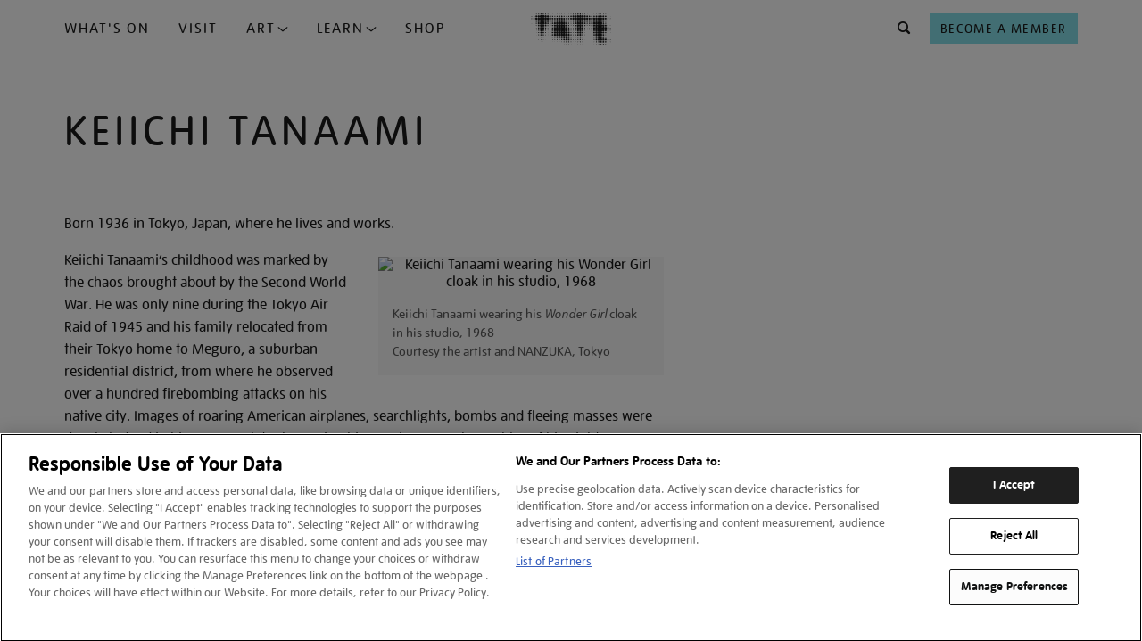

--- FILE ---
content_type: text/html; charset=utf-8
request_url: https://www.google.com/recaptcha/api2/anchor?ar=1&k=6LelrMMcAAAAAGjgfa_7vNO772YI9PNimZ2FDi0e&co=aHR0cHM6Ly93d3cudGF0ZS5vcmcudWs6NDQz&hl=en&v=PoyoqOPhxBO7pBk68S4YbpHZ&size=invisible&anchor-ms=20000&execute-ms=30000&cb=lajz8g5qk7f
body_size: 48651
content:
<!DOCTYPE HTML><html dir="ltr" lang="en"><head><meta http-equiv="Content-Type" content="text/html; charset=UTF-8">
<meta http-equiv="X-UA-Compatible" content="IE=edge">
<title>reCAPTCHA</title>
<style type="text/css">
/* cyrillic-ext */
@font-face {
  font-family: 'Roboto';
  font-style: normal;
  font-weight: 400;
  font-stretch: 100%;
  src: url(//fonts.gstatic.com/s/roboto/v48/KFO7CnqEu92Fr1ME7kSn66aGLdTylUAMa3GUBHMdazTgWw.woff2) format('woff2');
  unicode-range: U+0460-052F, U+1C80-1C8A, U+20B4, U+2DE0-2DFF, U+A640-A69F, U+FE2E-FE2F;
}
/* cyrillic */
@font-face {
  font-family: 'Roboto';
  font-style: normal;
  font-weight: 400;
  font-stretch: 100%;
  src: url(//fonts.gstatic.com/s/roboto/v48/KFO7CnqEu92Fr1ME7kSn66aGLdTylUAMa3iUBHMdazTgWw.woff2) format('woff2');
  unicode-range: U+0301, U+0400-045F, U+0490-0491, U+04B0-04B1, U+2116;
}
/* greek-ext */
@font-face {
  font-family: 'Roboto';
  font-style: normal;
  font-weight: 400;
  font-stretch: 100%;
  src: url(//fonts.gstatic.com/s/roboto/v48/KFO7CnqEu92Fr1ME7kSn66aGLdTylUAMa3CUBHMdazTgWw.woff2) format('woff2');
  unicode-range: U+1F00-1FFF;
}
/* greek */
@font-face {
  font-family: 'Roboto';
  font-style: normal;
  font-weight: 400;
  font-stretch: 100%;
  src: url(//fonts.gstatic.com/s/roboto/v48/KFO7CnqEu92Fr1ME7kSn66aGLdTylUAMa3-UBHMdazTgWw.woff2) format('woff2');
  unicode-range: U+0370-0377, U+037A-037F, U+0384-038A, U+038C, U+038E-03A1, U+03A3-03FF;
}
/* math */
@font-face {
  font-family: 'Roboto';
  font-style: normal;
  font-weight: 400;
  font-stretch: 100%;
  src: url(//fonts.gstatic.com/s/roboto/v48/KFO7CnqEu92Fr1ME7kSn66aGLdTylUAMawCUBHMdazTgWw.woff2) format('woff2');
  unicode-range: U+0302-0303, U+0305, U+0307-0308, U+0310, U+0312, U+0315, U+031A, U+0326-0327, U+032C, U+032F-0330, U+0332-0333, U+0338, U+033A, U+0346, U+034D, U+0391-03A1, U+03A3-03A9, U+03B1-03C9, U+03D1, U+03D5-03D6, U+03F0-03F1, U+03F4-03F5, U+2016-2017, U+2034-2038, U+203C, U+2040, U+2043, U+2047, U+2050, U+2057, U+205F, U+2070-2071, U+2074-208E, U+2090-209C, U+20D0-20DC, U+20E1, U+20E5-20EF, U+2100-2112, U+2114-2115, U+2117-2121, U+2123-214F, U+2190, U+2192, U+2194-21AE, U+21B0-21E5, U+21F1-21F2, U+21F4-2211, U+2213-2214, U+2216-22FF, U+2308-230B, U+2310, U+2319, U+231C-2321, U+2336-237A, U+237C, U+2395, U+239B-23B7, U+23D0, U+23DC-23E1, U+2474-2475, U+25AF, U+25B3, U+25B7, U+25BD, U+25C1, U+25CA, U+25CC, U+25FB, U+266D-266F, U+27C0-27FF, U+2900-2AFF, U+2B0E-2B11, U+2B30-2B4C, U+2BFE, U+3030, U+FF5B, U+FF5D, U+1D400-1D7FF, U+1EE00-1EEFF;
}
/* symbols */
@font-face {
  font-family: 'Roboto';
  font-style: normal;
  font-weight: 400;
  font-stretch: 100%;
  src: url(//fonts.gstatic.com/s/roboto/v48/KFO7CnqEu92Fr1ME7kSn66aGLdTylUAMaxKUBHMdazTgWw.woff2) format('woff2');
  unicode-range: U+0001-000C, U+000E-001F, U+007F-009F, U+20DD-20E0, U+20E2-20E4, U+2150-218F, U+2190, U+2192, U+2194-2199, U+21AF, U+21E6-21F0, U+21F3, U+2218-2219, U+2299, U+22C4-22C6, U+2300-243F, U+2440-244A, U+2460-24FF, U+25A0-27BF, U+2800-28FF, U+2921-2922, U+2981, U+29BF, U+29EB, U+2B00-2BFF, U+4DC0-4DFF, U+FFF9-FFFB, U+10140-1018E, U+10190-1019C, U+101A0, U+101D0-101FD, U+102E0-102FB, U+10E60-10E7E, U+1D2C0-1D2D3, U+1D2E0-1D37F, U+1F000-1F0FF, U+1F100-1F1AD, U+1F1E6-1F1FF, U+1F30D-1F30F, U+1F315, U+1F31C, U+1F31E, U+1F320-1F32C, U+1F336, U+1F378, U+1F37D, U+1F382, U+1F393-1F39F, U+1F3A7-1F3A8, U+1F3AC-1F3AF, U+1F3C2, U+1F3C4-1F3C6, U+1F3CA-1F3CE, U+1F3D4-1F3E0, U+1F3ED, U+1F3F1-1F3F3, U+1F3F5-1F3F7, U+1F408, U+1F415, U+1F41F, U+1F426, U+1F43F, U+1F441-1F442, U+1F444, U+1F446-1F449, U+1F44C-1F44E, U+1F453, U+1F46A, U+1F47D, U+1F4A3, U+1F4B0, U+1F4B3, U+1F4B9, U+1F4BB, U+1F4BF, U+1F4C8-1F4CB, U+1F4D6, U+1F4DA, U+1F4DF, U+1F4E3-1F4E6, U+1F4EA-1F4ED, U+1F4F7, U+1F4F9-1F4FB, U+1F4FD-1F4FE, U+1F503, U+1F507-1F50B, U+1F50D, U+1F512-1F513, U+1F53E-1F54A, U+1F54F-1F5FA, U+1F610, U+1F650-1F67F, U+1F687, U+1F68D, U+1F691, U+1F694, U+1F698, U+1F6AD, U+1F6B2, U+1F6B9-1F6BA, U+1F6BC, U+1F6C6-1F6CF, U+1F6D3-1F6D7, U+1F6E0-1F6EA, U+1F6F0-1F6F3, U+1F6F7-1F6FC, U+1F700-1F7FF, U+1F800-1F80B, U+1F810-1F847, U+1F850-1F859, U+1F860-1F887, U+1F890-1F8AD, U+1F8B0-1F8BB, U+1F8C0-1F8C1, U+1F900-1F90B, U+1F93B, U+1F946, U+1F984, U+1F996, U+1F9E9, U+1FA00-1FA6F, U+1FA70-1FA7C, U+1FA80-1FA89, U+1FA8F-1FAC6, U+1FACE-1FADC, U+1FADF-1FAE9, U+1FAF0-1FAF8, U+1FB00-1FBFF;
}
/* vietnamese */
@font-face {
  font-family: 'Roboto';
  font-style: normal;
  font-weight: 400;
  font-stretch: 100%;
  src: url(//fonts.gstatic.com/s/roboto/v48/KFO7CnqEu92Fr1ME7kSn66aGLdTylUAMa3OUBHMdazTgWw.woff2) format('woff2');
  unicode-range: U+0102-0103, U+0110-0111, U+0128-0129, U+0168-0169, U+01A0-01A1, U+01AF-01B0, U+0300-0301, U+0303-0304, U+0308-0309, U+0323, U+0329, U+1EA0-1EF9, U+20AB;
}
/* latin-ext */
@font-face {
  font-family: 'Roboto';
  font-style: normal;
  font-weight: 400;
  font-stretch: 100%;
  src: url(//fonts.gstatic.com/s/roboto/v48/KFO7CnqEu92Fr1ME7kSn66aGLdTylUAMa3KUBHMdazTgWw.woff2) format('woff2');
  unicode-range: U+0100-02BA, U+02BD-02C5, U+02C7-02CC, U+02CE-02D7, U+02DD-02FF, U+0304, U+0308, U+0329, U+1D00-1DBF, U+1E00-1E9F, U+1EF2-1EFF, U+2020, U+20A0-20AB, U+20AD-20C0, U+2113, U+2C60-2C7F, U+A720-A7FF;
}
/* latin */
@font-face {
  font-family: 'Roboto';
  font-style: normal;
  font-weight: 400;
  font-stretch: 100%;
  src: url(//fonts.gstatic.com/s/roboto/v48/KFO7CnqEu92Fr1ME7kSn66aGLdTylUAMa3yUBHMdazQ.woff2) format('woff2');
  unicode-range: U+0000-00FF, U+0131, U+0152-0153, U+02BB-02BC, U+02C6, U+02DA, U+02DC, U+0304, U+0308, U+0329, U+2000-206F, U+20AC, U+2122, U+2191, U+2193, U+2212, U+2215, U+FEFF, U+FFFD;
}
/* cyrillic-ext */
@font-face {
  font-family: 'Roboto';
  font-style: normal;
  font-weight: 500;
  font-stretch: 100%;
  src: url(//fonts.gstatic.com/s/roboto/v48/KFO7CnqEu92Fr1ME7kSn66aGLdTylUAMa3GUBHMdazTgWw.woff2) format('woff2');
  unicode-range: U+0460-052F, U+1C80-1C8A, U+20B4, U+2DE0-2DFF, U+A640-A69F, U+FE2E-FE2F;
}
/* cyrillic */
@font-face {
  font-family: 'Roboto';
  font-style: normal;
  font-weight: 500;
  font-stretch: 100%;
  src: url(//fonts.gstatic.com/s/roboto/v48/KFO7CnqEu92Fr1ME7kSn66aGLdTylUAMa3iUBHMdazTgWw.woff2) format('woff2');
  unicode-range: U+0301, U+0400-045F, U+0490-0491, U+04B0-04B1, U+2116;
}
/* greek-ext */
@font-face {
  font-family: 'Roboto';
  font-style: normal;
  font-weight: 500;
  font-stretch: 100%;
  src: url(//fonts.gstatic.com/s/roboto/v48/KFO7CnqEu92Fr1ME7kSn66aGLdTylUAMa3CUBHMdazTgWw.woff2) format('woff2');
  unicode-range: U+1F00-1FFF;
}
/* greek */
@font-face {
  font-family: 'Roboto';
  font-style: normal;
  font-weight: 500;
  font-stretch: 100%;
  src: url(//fonts.gstatic.com/s/roboto/v48/KFO7CnqEu92Fr1ME7kSn66aGLdTylUAMa3-UBHMdazTgWw.woff2) format('woff2');
  unicode-range: U+0370-0377, U+037A-037F, U+0384-038A, U+038C, U+038E-03A1, U+03A3-03FF;
}
/* math */
@font-face {
  font-family: 'Roboto';
  font-style: normal;
  font-weight: 500;
  font-stretch: 100%;
  src: url(//fonts.gstatic.com/s/roboto/v48/KFO7CnqEu92Fr1ME7kSn66aGLdTylUAMawCUBHMdazTgWw.woff2) format('woff2');
  unicode-range: U+0302-0303, U+0305, U+0307-0308, U+0310, U+0312, U+0315, U+031A, U+0326-0327, U+032C, U+032F-0330, U+0332-0333, U+0338, U+033A, U+0346, U+034D, U+0391-03A1, U+03A3-03A9, U+03B1-03C9, U+03D1, U+03D5-03D6, U+03F0-03F1, U+03F4-03F5, U+2016-2017, U+2034-2038, U+203C, U+2040, U+2043, U+2047, U+2050, U+2057, U+205F, U+2070-2071, U+2074-208E, U+2090-209C, U+20D0-20DC, U+20E1, U+20E5-20EF, U+2100-2112, U+2114-2115, U+2117-2121, U+2123-214F, U+2190, U+2192, U+2194-21AE, U+21B0-21E5, U+21F1-21F2, U+21F4-2211, U+2213-2214, U+2216-22FF, U+2308-230B, U+2310, U+2319, U+231C-2321, U+2336-237A, U+237C, U+2395, U+239B-23B7, U+23D0, U+23DC-23E1, U+2474-2475, U+25AF, U+25B3, U+25B7, U+25BD, U+25C1, U+25CA, U+25CC, U+25FB, U+266D-266F, U+27C0-27FF, U+2900-2AFF, U+2B0E-2B11, U+2B30-2B4C, U+2BFE, U+3030, U+FF5B, U+FF5D, U+1D400-1D7FF, U+1EE00-1EEFF;
}
/* symbols */
@font-face {
  font-family: 'Roboto';
  font-style: normal;
  font-weight: 500;
  font-stretch: 100%;
  src: url(//fonts.gstatic.com/s/roboto/v48/KFO7CnqEu92Fr1ME7kSn66aGLdTylUAMaxKUBHMdazTgWw.woff2) format('woff2');
  unicode-range: U+0001-000C, U+000E-001F, U+007F-009F, U+20DD-20E0, U+20E2-20E4, U+2150-218F, U+2190, U+2192, U+2194-2199, U+21AF, U+21E6-21F0, U+21F3, U+2218-2219, U+2299, U+22C4-22C6, U+2300-243F, U+2440-244A, U+2460-24FF, U+25A0-27BF, U+2800-28FF, U+2921-2922, U+2981, U+29BF, U+29EB, U+2B00-2BFF, U+4DC0-4DFF, U+FFF9-FFFB, U+10140-1018E, U+10190-1019C, U+101A0, U+101D0-101FD, U+102E0-102FB, U+10E60-10E7E, U+1D2C0-1D2D3, U+1D2E0-1D37F, U+1F000-1F0FF, U+1F100-1F1AD, U+1F1E6-1F1FF, U+1F30D-1F30F, U+1F315, U+1F31C, U+1F31E, U+1F320-1F32C, U+1F336, U+1F378, U+1F37D, U+1F382, U+1F393-1F39F, U+1F3A7-1F3A8, U+1F3AC-1F3AF, U+1F3C2, U+1F3C4-1F3C6, U+1F3CA-1F3CE, U+1F3D4-1F3E0, U+1F3ED, U+1F3F1-1F3F3, U+1F3F5-1F3F7, U+1F408, U+1F415, U+1F41F, U+1F426, U+1F43F, U+1F441-1F442, U+1F444, U+1F446-1F449, U+1F44C-1F44E, U+1F453, U+1F46A, U+1F47D, U+1F4A3, U+1F4B0, U+1F4B3, U+1F4B9, U+1F4BB, U+1F4BF, U+1F4C8-1F4CB, U+1F4D6, U+1F4DA, U+1F4DF, U+1F4E3-1F4E6, U+1F4EA-1F4ED, U+1F4F7, U+1F4F9-1F4FB, U+1F4FD-1F4FE, U+1F503, U+1F507-1F50B, U+1F50D, U+1F512-1F513, U+1F53E-1F54A, U+1F54F-1F5FA, U+1F610, U+1F650-1F67F, U+1F687, U+1F68D, U+1F691, U+1F694, U+1F698, U+1F6AD, U+1F6B2, U+1F6B9-1F6BA, U+1F6BC, U+1F6C6-1F6CF, U+1F6D3-1F6D7, U+1F6E0-1F6EA, U+1F6F0-1F6F3, U+1F6F7-1F6FC, U+1F700-1F7FF, U+1F800-1F80B, U+1F810-1F847, U+1F850-1F859, U+1F860-1F887, U+1F890-1F8AD, U+1F8B0-1F8BB, U+1F8C0-1F8C1, U+1F900-1F90B, U+1F93B, U+1F946, U+1F984, U+1F996, U+1F9E9, U+1FA00-1FA6F, U+1FA70-1FA7C, U+1FA80-1FA89, U+1FA8F-1FAC6, U+1FACE-1FADC, U+1FADF-1FAE9, U+1FAF0-1FAF8, U+1FB00-1FBFF;
}
/* vietnamese */
@font-face {
  font-family: 'Roboto';
  font-style: normal;
  font-weight: 500;
  font-stretch: 100%;
  src: url(//fonts.gstatic.com/s/roboto/v48/KFO7CnqEu92Fr1ME7kSn66aGLdTylUAMa3OUBHMdazTgWw.woff2) format('woff2');
  unicode-range: U+0102-0103, U+0110-0111, U+0128-0129, U+0168-0169, U+01A0-01A1, U+01AF-01B0, U+0300-0301, U+0303-0304, U+0308-0309, U+0323, U+0329, U+1EA0-1EF9, U+20AB;
}
/* latin-ext */
@font-face {
  font-family: 'Roboto';
  font-style: normal;
  font-weight: 500;
  font-stretch: 100%;
  src: url(//fonts.gstatic.com/s/roboto/v48/KFO7CnqEu92Fr1ME7kSn66aGLdTylUAMa3KUBHMdazTgWw.woff2) format('woff2');
  unicode-range: U+0100-02BA, U+02BD-02C5, U+02C7-02CC, U+02CE-02D7, U+02DD-02FF, U+0304, U+0308, U+0329, U+1D00-1DBF, U+1E00-1E9F, U+1EF2-1EFF, U+2020, U+20A0-20AB, U+20AD-20C0, U+2113, U+2C60-2C7F, U+A720-A7FF;
}
/* latin */
@font-face {
  font-family: 'Roboto';
  font-style: normal;
  font-weight: 500;
  font-stretch: 100%;
  src: url(//fonts.gstatic.com/s/roboto/v48/KFO7CnqEu92Fr1ME7kSn66aGLdTylUAMa3yUBHMdazQ.woff2) format('woff2');
  unicode-range: U+0000-00FF, U+0131, U+0152-0153, U+02BB-02BC, U+02C6, U+02DA, U+02DC, U+0304, U+0308, U+0329, U+2000-206F, U+20AC, U+2122, U+2191, U+2193, U+2212, U+2215, U+FEFF, U+FFFD;
}
/* cyrillic-ext */
@font-face {
  font-family: 'Roboto';
  font-style: normal;
  font-weight: 900;
  font-stretch: 100%;
  src: url(//fonts.gstatic.com/s/roboto/v48/KFO7CnqEu92Fr1ME7kSn66aGLdTylUAMa3GUBHMdazTgWw.woff2) format('woff2');
  unicode-range: U+0460-052F, U+1C80-1C8A, U+20B4, U+2DE0-2DFF, U+A640-A69F, U+FE2E-FE2F;
}
/* cyrillic */
@font-face {
  font-family: 'Roboto';
  font-style: normal;
  font-weight: 900;
  font-stretch: 100%;
  src: url(//fonts.gstatic.com/s/roboto/v48/KFO7CnqEu92Fr1ME7kSn66aGLdTylUAMa3iUBHMdazTgWw.woff2) format('woff2');
  unicode-range: U+0301, U+0400-045F, U+0490-0491, U+04B0-04B1, U+2116;
}
/* greek-ext */
@font-face {
  font-family: 'Roboto';
  font-style: normal;
  font-weight: 900;
  font-stretch: 100%;
  src: url(//fonts.gstatic.com/s/roboto/v48/KFO7CnqEu92Fr1ME7kSn66aGLdTylUAMa3CUBHMdazTgWw.woff2) format('woff2');
  unicode-range: U+1F00-1FFF;
}
/* greek */
@font-face {
  font-family: 'Roboto';
  font-style: normal;
  font-weight: 900;
  font-stretch: 100%;
  src: url(//fonts.gstatic.com/s/roboto/v48/KFO7CnqEu92Fr1ME7kSn66aGLdTylUAMa3-UBHMdazTgWw.woff2) format('woff2');
  unicode-range: U+0370-0377, U+037A-037F, U+0384-038A, U+038C, U+038E-03A1, U+03A3-03FF;
}
/* math */
@font-face {
  font-family: 'Roboto';
  font-style: normal;
  font-weight: 900;
  font-stretch: 100%;
  src: url(//fonts.gstatic.com/s/roboto/v48/KFO7CnqEu92Fr1ME7kSn66aGLdTylUAMawCUBHMdazTgWw.woff2) format('woff2');
  unicode-range: U+0302-0303, U+0305, U+0307-0308, U+0310, U+0312, U+0315, U+031A, U+0326-0327, U+032C, U+032F-0330, U+0332-0333, U+0338, U+033A, U+0346, U+034D, U+0391-03A1, U+03A3-03A9, U+03B1-03C9, U+03D1, U+03D5-03D6, U+03F0-03F1, U+03F4-03F5, U+2016-2017, U+2034-2038, U+203C, U+2040, U+2043, U+2047, U+2050, U+2057, U+205F, U+2070-2071, U+2074-208E, U+2090-209C, U+20D0-20DC, U+20E1, U+20E5-20EF, U+2100-2112, U+2114-2115, U+2117-2121, U+2123-214F, U+2190, U+2192, U+2194-21AE, U+21B0-21E5, U+21F1-21F2, U+21F4-2211, U+2213-2214, U+2216-22FF, U+2308-230B, U+2310, U+2319, U+231C-2321, U+2336-237A, U+237C, U+2395, U+239B-23B7, U+23D0, U+23DC-23E1, U+2474-2475, U+25AF, U+25B3, U+25B7, U+25BD, U+25C1, U+25CA, U+25CC, U+25FB, U+266D-266F, U+27C0-27FF, U+2900-2AFF, U+2B0E-2B11, U+2B30-2B4C, U+2BFE, U+3030, U+FF5B, U+FF5D, U+1D400-1D7FF, U+1EE00-1EEFF;
}
/* symbols */
@font-face {
  font-family: 'Roboto';
  font-style: normal;
  font-weight: 900;
  font-stretch: 100%;
  src: url(//fonts.gstatic.com/s/roboto/v48/KFO7CnqEu92Fr1ME7kSn66aGLdTylUAMaxKUBHMdazTgWw.woff2) format('woff2');
  unicode-range: U+0001-000C, U+000E-001F, U+007F-009F, U+20DD-20E0, U+20E2-20E4, U+2150-218F, U+2190, U+2192, U+2194-2199, U+21AF, U+21E6-21F0, U+21F3, U+2218-2219, U+2299, U+22C4-22C6, U+2300-243F, U+2440-244A, U+2460-24FF, U+25A0-27BF, U+2800-28FF, U+2921-2922, U+2981, U+29BF, U+29EB, U+2B00-2BFF, U+4DC0-4DFF, U+FFF9-FFFB, U+10140-1018E, U+10190-1019C, U+101A0, U+101D0-101FD, U+102E0-102FB, U+10E60-10E7E, U+1D2C0-1D2D3, U+1D2E0-1D37F, U+1F000-1F0FF, U+1F100-1F1AD, U+1F1E6-1F1FF, U+1F30D-1F30F, U+1F315, U+1F31C, U+1F31E, U+1F320-1F32C, U+1F336, U+1F378, U+1F37D, U+1F382, U+1F393-1F39F, U+1F3A7-1F3A8, U+1F3AC-1F3AF, U+1F3C2, U+1F3C4-1F3C6, U+1F3CA-1F3CE, U+1F3D4-1F3E0, U+1F3ED, U+1F3F1-1F3F3, U+1F3F5-1F3F7, U+1F408, U+1F415, U+1F41F, U+1F426, U+1F43F, U+1F441-1F442, U+1F444, U+1F446-1F449, U+1F44C-1F44E, U+1F453, U+1F46A, U+1F47D, U+1F4A3, U+1F4B0, U+1F4B3, U+1F4B9, U+1F4BB, U+1F4BF, U+1F4C8-1F4CB, U+1F4D6, U+1F4DA, U+1F4DF, U+1F4E3-1F4E6, U+1F4EA-1F4ED, U+1F4F7, U+1F4F9-1F4FB, U+1F4FD-1F4FE, U+1F503, U+1F507-1F50B, U+1F50D, U+1F512-1F513, U+1F53E-1F54A, U+1F54F-1F5FA, U+1F610, U+1F650-1F67F, U+1F687, U+1F68D, U+1F691, U+1F694, U+1F698, U+1F6AD, U+1F6B2, U+1F6B9-1F6BA, U+1F6BC, U+1F6C6-1F6CF, U+1F6D3-1F6D7, U+1F6E0-1F6EA, U+1F6F0-1F6F3, U+1F6F7-1F6FC, U+1F700-1F7FF, U+1F800-1F80B, U+1F810-1F847, U+1F850-1F859, U+1F860-1F887, U+1F890-1F8AD, U+1F8B0-1F8BB, U+1F8C0-1F8C1, U+1F900-1F90B, U+1F93B, U+1F946, U+1F984, U+1F996, U+1F9E9, U+1FA00-1FA6F, U+1FA70-1FA7C, U+1FA80-1FA89, U+1FA8F-1FAC6, U+1FACE-1FADC, U+1FADF-1FAE9, U+1FAF0-1FAF8, U+1FB00-1FBFF;
}
/* vietnamese */
@font-face {
  font-family: 'Roboto';
  font-style: normal;
  font-weight: 900;
  font-stretch: 100%;
  src: url(//fonts.gstatic.com/s/roboto/v48/KFO7CnqEu92Fr1ME7kSn66aGLdTylUAMa3OUBHMdazTgWw.woff2) format('woff2');
  unicode-range: U+0102-0103, U+0110-0111, U+0128-0129, U+0168-0169, U+01A0-01A1, U+01AF-01B0, U+0300-0301, U+0303-0304, U+0308-0309, U+0323, U+0329, U+1EA0-1EF9, U+20AB;
}
/* latin-ext */
@font-face {
  font-family: 'Roboto';
  font-style: normal;
  font-weight: 900;
  font-stretch: 100%;
  src: url(//fonts.gstatic.com/s/roboto/v48/KFO7CnqEu92Fr1ME7kSn66aGLdTylUAMa3KUBHMdazTgWw.woff2) format('woff2');
  unicode-range: U+0100-02BA, U+02BD-02C5, U+02C7-02CC, U+02CE-02D7, U+02DD-02FF, U+0304, U+0308, U+0329, U+1D00-1DBF, U+1E00-1E9F, U+1EF2-1EFF, U+2020, U+20A0-20AB, U+20AD-20C0, U+2113, U+2C60-2C7F, U+A720-A7FF;
}
/* latin */
@font-face {
  font-family: 'Roboto';
  font-style: normal;
  font-weight: 900;
  font-stretch: 100%;
  src: url(//fonts.gstatic.com/s/roboto/v48/KFO7CnqEu92Fr1ME7kSn66aGLdTylUAMa3yUBHMdazQ.woff2) format('woff2');
  unicode-range: U+0000-00FF, U+0131, U+0152-0153, U+02BB-02BC, U+02C6, U+02DA, U+02DC, U+0304, U+0308, U+0329, U+2000-206F, U+20AC, U+2122, U+2191, U+2193, U+2212, U+2215, U+FEFF, U+FFFD;
}

</style>
<link rel="stylesheet" type="text/css" href="https://www.gstatic.com/recaptcha/releases/PoyoqOPhxBO7pBk68S4YbpHZ/styles__ltr.css">
<script nonce="PMTu4fMzzOfLzf8BRzHDzA" type="text/javascript">window['__recaptcha_api'] = 'https://www.google.com/recaptcha/api2/';</script>
<script type="text/javascript" src="https://www.gstatic.com/recaptcha/releases/PoyoqOPhxBO7pBk68S4YbpHZ/recaptcha__en.js" nonce="PMTu4fMzzOfLzf8BRzHDzA">
      
    </script></head>
<body><div id="rc-anchor-alert" class="rc-anchor-alert"></div>
<input type="hidden" id="recaptcha-token" value="[base64]">
<script type="text/javascript" nonce="PMTu4fMzzOfLzf8BRzHDzA">
      recaptcha.anchor.Main.init("[\x22ainput\x22,[\x22bgdata\x22,\x22\x22,\[base64]/[base64]/[base64]/[base64]/[base64]/[base64]/KGcoTywyNTMsTy5PKSxVRyhPLEMpKTpnKE8sMjUzLEMpLE8pKSxsKSksTykpfSxieT1mdW5jdGlvbihDLE8sdSxsKXtmb3IobD0odT1SKEMpLDApO08+MDtPLS0pbD1sPDw4fFooQyk7ZyhDLHUsbCl9LFVHPWZ1bmN0aW9uKEMsTyl7Qy5pLmxlbmd0aD4xMDQ/[base64]/[base64]/[base64]/[base64]/[base64]/[base64]/[base64]\\u003d\x22,\[base64]\x22,\x22wrXCt8KLfsOzccOUw5zCvcKDHsOFGMKYw7YewpEuwp7CiMKUw44hwp5pw6TDhcKTF8K7WcKRZwzDlMKdw4ovFFXCkcOOAH3DmQLDtWLChHIRfxXCkxTDjVNpOkZUScOcZMOPw6ZoN0vCtRtMNsKGbjZQwrUHw6bDk8KMMsKwwpTCvMKfw7NHw7ZaNcK/KX/DvcO8ZcOnw5TDigfClcO1woUWGsO/Mg7CksOhG2ZgHcORw7TCmQzDsMOgBE4AwqPDumbCusO8wrzDq8OTRRbDh8KewpTCvHvCh1wcw6rDgMKTwroyw6g+wqzCrsKfwpLDrVfDlcKTwpnDn0p7wqhpw5wBw5nDusKNUMKBw58JMsOMX8K4Ug/CjMK0wqoTw7fCtBfCmDoZcgzCnhcbwoLDgDEBdyfCpC7Cp8ODYsKRwo8aQAzDh8KnDkI5w6DCnMOOw4TCtMKHVMOwwpFmJlvCucO2fmMyw5LClF7ChcKfw7LDvWzDsW/Cg8KhQE1yO8Ksw5YeBnXDs8K6wr4aGmDCvsKQQsKQDg0IDsK/[base64]/CssO2NMOew6xzw5ENw4IobEx4TBvDsAlsYsKkwpNCdjzDgsO9Yk9+w6NhQcOzKMO0ZxQew7MxDMO2w5bClsKjdw/Cg8OOIGwzw4I6Qy1uZsK+wqLCmkpjPMOow5zCrMKVwp/DuBXChcOZw5/DlMOdcsOWwoXDvsO2JMKewrvDlsOtw4ASesO/[base64]/DvMOFwrtzDMOtK8O0L8OjTcKjwoU1w44tAcOww74bwo/DvXwMLsOnXMO4F8KRHAPCoMKCDQHCu8KlwpDCsVTClWMwU8OmwpTChSw/SBx/woLCj8OMwo4Vw6ECwr3CuS4ow5/Dr8OMwrYCK13DlsKgA3dtHV3DtcKBw4Uew4dpGcKzVXjCjGgCU8Krw5zDgVd1HEMUw6bCswNmwoUhwobCgWbDkkt7N8K/VEbCjMKOwp0vbi3DkifCoQ1Pw6bDlsK8TMOkw79Rw6XCgsKFN1YCMsOlw5DCmMKfcsObTTDDv1o7XMKrw6nCvDptw5QqwpUuV33DvcOdeT7CvgFET8O4w6o7QlbCn0bDgMKWw7fDsU3ClsKqw64RwonDrjNFXV8WPXtAw74Ew4PCmADCpS/[base64]/DtsOmwr7DqTAWwo4OKFzDqRsywprDmj3Dkm1xwozDt23DrjHCssOsw4ktO8OwDcKDw5rDlMKaWGcHw6zDssOECSM9aMO1QD/DiT4qw5/[base64]/DuRPDuMOVw7xXwohvw5fCv8K1wp3Cs8KSfXjCq8Kvw5NbIic0wosEDMO6OcOXPcKFwoxywrLDmcOCw7dcc8KiwoHDmRwkwpnDq8O/RsKowog0acKRQ8KXHcOSQcKPw5zDu1TDi8O/FsK7f0bChBHDoQsbwq1awp3DtnbCqi3Ck8K7CsOidA7Dq8OhL8KxXMOJFyPCn8Otw6bDu1pUMMOeEMKlw6DDuz3DicO3wrbCjcKbX8O/[base64]/w7pcWnUUclMKcwkYw4nDs8OxwpfDikYHdigpwqLCtipOU8OIamhJbsOBD0ofWArCh8OJwpEjGF7Dk0XDuVDCqcOWdsONw605a8Otw5DDlFnCiAXCiyvDicKCLG4awqVLwqvClXDDjzMtw4tvAQ4bV8K/AsOKwovCnMOLc3/DkMKeQMOxwrEgcMKjw4cBw4LDlTQjS8KLaSd4ZcOKw5V7w6/CiA/CgXIGDULDvcKWwrE9wpnCpXTChcKOwrp6w516CQTClwhiwqPCr8KBPcKMw6xDw5l5QsOVQW80w4DClSjDrcO5w68PbG4AVHzDq1bCmiI1wrPDqSDCp8OhaWLCrcK7ek/CicKKL1tSw6LDtsOewpvDocO4fm4FUMKkw4VRK3R3wrkhF8K4dcK7w6R/e8KocRwnXMOyB8Kow5rChsOxw6gCSMKsCjnCjsOHJTjDvcOlwofDsWzCgMOtcmUCP8Kzw6PDjyVNw4fCisOaC8O8w7oMS8KcW2PDvsKqwpXCpnrCqAI6w4IpOmINwofCtTE5w7QRw5zCjMKZw4XDicO/KXAwwqRVwp5zRMKSSBTCrzHCpD1Dw7/CosKKJMK4QnUWwqtXwp7Dvx0HakIbLwUOw4fDnsKsesOMwoTDl8OfJV4gcCptJiDCphXDqMKecUnCm8K6HcO3Y8K6w4EiwqA8wrTCjH9PM8OBwqMJV8ONw5/Cm8OKA8OhRhDCl8KuM1nClMOqR8O2w4TDjBvCi8KQw4DClUzChV/[base64]/wr8uwqgAwqXCuEfDuEnCj8OYVcKjwpA9cR56W8OpZcKeTH5sVlFzVcOvTcONfMOQw5lYL0FSwq3Cp8O5f8O4AsO/w5TCm8Ogw4zCgkvCjFQjbcKne8KPEsKiE8OVAMOYw4Y0woEKwqbDkMOsOjBqJMO6wonDoSDDtAdJOcKsPjgCFW/Cm2AeFk7DlDrCvMKUw5fCkVRpworCuksCQklYeMOZwqoNw6dXw41cDWnCj0QLwqhEI2XCjhHCmUTDsMK8w4PDmS0zCcOCwpPCl8OMOQZKdkNjwpYaRcKgwofCp3MjwopdbxwXw4N+w6vCrxxfQhlUw5hAScOuJsK8wp3Dj8Kxw5lmw6/Cuh/DpMOmwrcyIsKXwopTw6d4HnRSw6MqScKrXDzDv8O5CMOyWsK2P8O0BMO3GRzCrMK/[base64]/UcOVwr7ChsOmwq9qZMOXIyrCvMKqw6/[base64]/w4/DkTLDoMOdAkAQHMOnN0NVZkPCp1J+C8K+w4AGWMKYdWTCojcWDgHDu8O1w5PDoMOIw4DDjzTDq8KQHx7CnMORw7bDncKxw5FeUV8xw4Z8C8KEwrhIw7AoCcKcLTHDocKmw4/[base64]/CpsKEDAp0w6jDgm8EVQzCrMOLw7gPwp44DE5feMOIw7LDvHDDgcOqRMKmdMK9KcOdTH7Dv8Ouw5jDkQ4lw6/DvcKpwpzDoD5zwpfCicKtwpgTw5Vdw4/Dlms3AU7CtMOxZsOXwrFtw4fDkFDCqmtFwqBQw7HCpifDiSVKDsOGK3DDiMKgAgrDvg4NIMKDwovDkMK7WsKYOWp5wrxIIsKqw7DCmMKvw6XCo8KxdjYGwpzDmAdxFcKTw6DChCk2CmvDqMKawoMYw6/CnUVwAsK1w6HDumTCuhBIwp7DvcK8w7zCgcKvwrhoQ8OIJW4cCMOtc35xKQNFw4PDhB9DwpMUwp1Rw6PCmB4NwrrDvSgUw4UswrFvQnvDvsKOwrVtw6JLEgROw4JMw5nCr8K/[base64]/KMKIw7VOYMO/G1x/wqYDTMOqw5x0w7wRw7LCplonw4LDnMKowozDgcOtN1kgIsOHPjzDk0PDmj9AwprCocKLwrDDqnrDqMOgIh/DpsKowqfDsMOWbg3CgBvCr0NHwpTDicKnf8KsXcKaw6FMwpXDgMKzw7sIw77DscOfw7rCmyfDkkxafMO3wqg4HVvCrMK/w4jCv8OqwoDCm3nCn8OHwpzCklbDvsKQw43ClcKgw6FeMx9FCcOmwqVZwrBxKMOAKR4afcOwIUbDk8KoL8Klw4TCsgHCuQdWSGFxwofDkDcpd3/ChsKKbS3DvMO5w7dNZi7CgmDCjsOIw4YCwr/[base64]/DgTMvwrnDkgt4w4bDu8OUw4F1wpvCsk7DmiHDq8KMEMKzdsOKw7giw6FGw6/CmcKjY29Db3nCqcK0w5l7w4PCqV8Dw51LbcKDwr7DtMOVBsKdwonCkMO8w6cKwotyPn88wrwbGlLCq1rDoMKgNG3CtxXDjxF/[base64]/CkmXCv8Kub8K+w73DsEUOw5U9wqM3wrrDr8Ohw51QNFvDtGPDgw3CtcOTVMK6wqs8w7jDucO7eR/CiUHCg3XCu3DCl8OIe8ORVMKRe0vDosKJw4fCpcOLSMKMw5XDvcOmTcKxOcK+KcOgw65xb8OKPMOKw6/[base64]/DkcOneSkFw7lnwrJWDSd0w4fCocOhRRdvZMOUFmREeCE7ZsOifcOzB8KJBMOmwqgLw5V8woQSwrgkw4tNZDE0FWFYwqMaZRfCqMKQw68+wrzCpHPDrBjDn8OIw5jChTbCjcOofcKsw74lwpvCgmYYIiYiN8KSNAZHMsO/HsKnRQDChjXDp8KBIEFcwpBNw7hxwrnCmMOQEFtIXsKcw5HDhj/DliDDisKUw5jCtRd3DStxwo9Qw5jDpXPDoUDCrFVBwq3CoGnDg1fChVTDk8Otw5d4w75eDHPCmMKEwpE/[base64]/CiDfDtcORF0XCt34NCMK+aMKdBGXCjT3CknjDoUlrVMKvwpLDlQ11FFNzVS9jUjZ7w4RgXB/DnVTDl8Ksw7LCh0INblLDgS8iPEbClsOkw7V6TMKkf0E/wrxnc05/w6HDiMOlwrvCp0cowoVpGBNEwoVew6fCqSUUwqcQI8KSw53Cu8OWw5MYw7ZWJsKfwqjDusKpDcO/woLCoHTDhBHCosOhwpHDhSdiNVNywo3Dr3jDt8KWDXzCpS5twqXDtwbCjHINw6RJwrbDpMOSwqAywqTCoAfDncOBwoM3BxAHwrc2C8Kow7zCmjrDuXbCmRLCmsOxw7hdwq/DtsKhwr3CmS90aMOtw53DjcO7woJAc03DjMOpwpcvc8KawrvCrsO9w6/Dg8Kow5DDs0jDjsK2wo1+w6Fmw5wcL8OcU8KLwpVDL8KCw6vChsOjw68dSjAzdxDDpRbCihDDjWHCqHkyEcKyVsOYEcKkQxQIw51JHmDCrQHCssKOAsKtw5XDs0NcwroSOsOnFcKwwqB5asKwcMKzNxJJw7dgfyhqecO6w73DizDCgzB/w7TDsMKERcOvw5jClnDCkcOvS8OGR2BcMMOXDCRKwqgdwoAJw7B6w5E9w7hqasO9wqYgw73DssOcwqAVwpvDum0eU8KWWcO0C8KLw6/DnlEzb8KcbcKCWC/CpGvDtg3DsQUzNg/Cs24Xw43DswDCrExbAsKIw6TDvMKYw47CmBM8G8OXEzA5w5hHw7nCiB7CtMK2w7gyw57DlMOLa8O/GcO9V8K7T8KzwrULYMOIFkIWQcK1w7LCisOWwr3Ch8K+w5PCl8OQA19XI1bDl8OqGXUVfxIjUD13w77Cl8KgASTCtMKYM0fDnntGwpQ4w5fChsKjwr12OMO6wpshUxTDk8O9w41FLzXDg3pvw57Dj8O0wq3CnxrDmV3Do8OFwpcEw4YOTjkDw6LCmAnCjsOqw7t/w4nCosKrY8Osw60RwrtXwqTCrFTDn8OEa0rDlMOuwpHDnMOMRsO1w5d0w6hdZ2AWbg59LT7Dg1x/w5A7w6DDsMO7wpzDh8O6M8OowoYNcsKAV8KFw4zCkkgeOz3CnVzCh2DDvsK+w5TDiMOEwplhw5APUDLDiSXDpHvCnTvDscOkw4dRL8K1wql8OsK8OsOPPcORwoXCs8K/w5oOwpFHw4LCmCgww5AqwqPDjTBed8OtYsOHw77DkMOEBhcUwqvDnBASJDEFFj/Dt8K2V8KqPw8wQcK2asKAwqDClcOrw6PDtMKKSzfCrsOhWcKzw4bDncOvekfCqWMvw5bDqMKCRjDCh8OpworDnFDCuMOhcsKpasO4dsKDw4rCgMO9AcOvwqlmw7RaeMKzw79fwq9LPFZGw6Vmw5fDrcKLwq5TwqbDsMO/[base64]/Dpx/DtmnDkMKeCkjCh8KYw5phe8KSESlvHBPDlnsnwr8ZKD/Dnl7DiMO2w7ttwrJ/w797OMO1wq8jEMO2wqwsWj0Zwr7DssO7IMOrRWQkwoNObcKQwpZWMxJuw7/DpsOlwpwXanjCiMO5NsOFwpfCucKsw73DjhHCu8K8IAjDn3/CpkLDqBN6dcKvwrbCgRLCk39dY1LDtTwVw47DocOfC0kgw7V7wroawpjDgcO8w5kHwowswo7DrsKHE8OwU8KdF8Kpw77ChcKGwqAwdcOIRDFvwprDtsKic2puD0dlYmhyw7vCjkoLHhw0a2LDh2/Dtw3Cs1cnwojDuzsiw6PCowXCrcOrw5QZLg8TTMK6FxrDm8K2wpVufVPCm2Ydw7vDi8K/UMOwNTPDnzk3w7kUwqYeKMKnC8OKw6fCtMOpwpVjEQxxXH7ClTHDjyXDqcOkw7hjaMKPwoPCtVUDP13DnBzDnMOcw5HDnjAVw4XCiMObMsO8P18Aw4TCsmMnwo5qTMOcwqbDsHbCgcKywq1aEsO6w6/CmRjDrXbDhsK4BzRiwpM/HkVlfsKxwp0rJSDCssOQwq5lw43Dv8KOFxYPwpRwwpjDpcKwcgpWWMKvPENGwowfwr7Dj3gJPcK2w4s4JGlfClFsEF4ew4UlesO5H8O5XjPCusOUdVXDv2zDvsK6fcOKdHsXPsK/w6hsPcKWKhvDv8KGYcKXwowNwp8vGmjDkMOhTMK4bATCuMK4wokzw4wRw6jCucONw69eYXsvBsKLw7IBEsOLwodKwoIKwqgQEMOiUCHDkMOjLMKEAsO3Ox/Cr8OowpvClsOkdlZCwoDCqC8xXSzCi03CvzUBw7XDnhDCjRBxcn7CnmI+wp/[base64]/[base64]/Cm8OEQDVTXV7DjcOATQXCgj7DkD96UhVmwpLDvn/DrUpRwqHDujApwokGwo4lWMKzw7dPNmbDocKuw5hlJygzF8OSw4XDqEMqKTfDti7CtMOcwoNSw7rDqRPDqcOMf8OrwrjChsOBw5Fcw4dSw5/[base64]/w5RyaScowpFOax7CoRY0VcKMwqzCqjJow4jCvQ/ChMOAw6vDvwfDvMKlHMOXw6/DrS3CksKJwrfClhPDonxewr5iwqkMNQjCu8OVw5zCp8O0TMOlQyTCuMOHOjwow7ARYC7DkBzCv0k4OsOfQ0bDh2fCu8KIwrPCmMK8dmZjwq3Dv8KkwqEyw6Arw5TDrSrCvcOmw6RUw5Bvw4FOwoNUMsKtSm/Co8O5w7HDvsO4fsOewqPCvj9RV8OifCzDkm9qccK/CsOfw6Jicnp6wokXwrjDjMO/YnfCr8KHJsKlWcO1w5HCgjFUb8K1wqlJIXPCryDCgzHDrsK+woN/LFvCksKxwpnDixpPXMOcw5rDkcKVZEDDiMOMwqgKGmhiw7YXw6vCmMOtMMOGwo3CnMKow4cew4NEwrkuw5XDhsKqbsK6bULCjcKVSVNnFVjCojhFRgvCj8KsZ8OZwqMlw5FYw45RwpbCssKOwqh9wqzCrcKew6Q7w7TDrMO/[base64]/wr1benHCtMKPw4xzwqnCusOKW1cVw7Vbdx4pwohcI8Oiwp5obMOfwoDCq0E1wpDDrsO/w5UwdBAnG8OPUXFDwrFxKsKmw7zCkcKtwp8/woTDiTBuwrh2wrVPcjIsZsO8LmPDrTPCgMOnw6EXw5FBw7hzWFxbNsK6JgPChsKBR8OQIV99XjfDtlV+wr/[base64]/GnUKwp7Cg0vCsVLDmQbDpMKhYzYYHsOKYcOFw71sw5rCr03CjMOZw5TCk8Oow5MJZEdhbcOuRDDDjsOVdCd6w4g9wr/CtsOqw6/CtcKEwq/CmzpTw5fCkMKFwoFCwr3DiiVmwp3Do8K4w6xVwpQIF8KuE8OSw5/DtUB4HiV4wpfDv8OlwpnCt2PDl1fDt3XCqXrCnCXDoHodwqQjUjjCt8Kkwp3Cl8KGwrVaHS/CvcK/w4rDtWt6CMKrw7PClBBfwpl2K14KwqAmOkbDtWUVw5Y8NRZfwo/CgH0JwpIYFcKfejLDm1HCp8KLw6HDusKJVcKzwrUww6LCu8OOw6wlLcKpwo3Dm8KnA8K7JjjDkMO4XDHDoxc8bMOSw4nDhsOyQcOUNsKswpzCvBjDpznDqQLDuwvCnsOYOj4lw6NXw4LDqsKUHnfDg1/CnTouw7/CvMKbM8KDwrg7w71zw5PCtsO/TMOgJGnCvsK9wonDti/Cp3bDt8KOw59MNsOFbXU3UcOwH8KEDcOxHRE/[base64]/w5bCiMOLT8KyTk7CtVQcw4VrTMOVw7h1w4ZSDMOeKTnDscKNSMKCw73DqsKMdm0+KMKQwoTDgVFywqXDjWvDm8OrFMKGFBXDpDrDuiHCqMOPKXzDsy81wpIjLEVRFsOyw45MOMKJw73CllbCjWPDk8Kow5PDuTZqwovDhAJ1FcOAwrPCuT/Cmj0uw6/Cklw1wpDCkcKZP8OTYsK3w6LCjmBgUQjDv3sPwrpxIjPCjwpIw7LCg8KjYn4WwoNGwrxnwqQMw5Q7LcOeBsKVwqx/wqsSakDDpVA/C8OYwqzCiRBcw4IxwqDCjMOPDcK/TsKqCFkSwpYcw5PCm8OkfMKxHEdNd8OmMDPDj3fDl1DCtcKeUMKLwp40ZcOlwozCtmA6w6jCrsOYZ8O9wpbCkSPCl0cCwph/w788wr16wpcAw5RYc8KZE8Krw4DDp8OgAMKrCD/DhyoDXMO3w7HCqsO/[base64]/CthoEf8KiGMKRO0fCp8OtUw5wYsOeZ0N0QAPCk8Oyw6zDn3/Ci8OWw7cSw55CwqZ9wqMTdXvDlMOyAMKDMMOaBsKfTsK7w6INw4xGL2cATEQpw5rDkljDsWVAwr/[base64]/HBTDpm/Dkis8w63DicOvemfCv3UjQGPDuwYAw65gM8OjHR3DvRfCocKJVDhqGAHChy42w7wnTEMSwp9iwqMYPRXDgcOjwq/[base64]/Y1pGwo3DrATCp8Ouw4DDhlPCvl85w5VJwqh6BMKvwpzDqSwowpDDvVTCt8KoE8OEw5QJF8KxXghiEcKgw7xHwqbDhg7DgcOuw6HDgcK/woAfw5rCgnDDncK5EcKBw43ClMKSwrjCmm/[base64]/[base64]/[base64]/[base64]/Cq3t8EcOOCyk1VMOJNsOaOVLChyBXc11xFlk9TcK1wrtSw708wpvDpMOPKcKKJsOSw7jCl8OfaUTDiMKiw4DDixwUwptpw7rClcKfPMKoLsOrMRNHwqBvVsOvPFoxwonDnRbDnllhwpNAPCHDlMKGPUphBD/DlsOJwpg9NsKHw5/[base64]/[base64]/DkBVDw7rCrS3DusK+w7HDvSFtDmdlwoXDpGjDucOuw7R/wqFIw5XDjcOXwq09Sl/CksK9wqANwqJFwpzCq8KWw6TDjENJVQYtwq8EOS03Si/CuMK2wqlQFnJEcGhlwonDjVbDkU7DsxzChD/Dj8KZQBALw6vDqCF0w7HDkcOsAjfDmMKWasOswpVXGMOvw6xXbkPDtXzDnyHDgnoFw650w714TsKPw5o1wol5DitBwq/Chm7DgXMdw4lLXx/CucK/bQAHwp5of8OLVMKkwq3Dm8KMPWVOwp9bwok5EMOLw6YxO8Kxw6l6RsKqwrNtScOGw58lKMKKK8O0GMKBN8OCb8OgESjCpsO2w49QwqLDpBHCoU/CvcKGwqU5el0vAlXCu8Oswo7CkiDDlMK4bsK8NS8eZsKvwpwaMMKkwosKbMKswphnf8KDK8Ocw6QgD8KyP8OIwpPChGpyw7AKc1nDuEHCt8Kmwr/[base64]/DrjAMw4LCgsOjEjxjwpoUw5wbHT3Dl3BwPcOxwpZjwrXDvTlnwqcKYMOpZMK6wrnCqcK1w6TCvFMAwp1MwqjDkcOow4HDqk7DjcOOLsKHwprCvRR8LWEWMC/DlMKYwo8vwp1Rw7AAIsOcKcKowpDDhQzClQIUw5p+PVrDjcOawoNDcFtXI8ORwpsQYcOgTlZQw6UdwoBmJCLCgcOvw47Ct8O/[base64]/w4BSFsOfCRh2HhUVwrxiwp0HH8KhLgXDlwYWd8O+wrXDssKdw6kqARnDqsOZQhZuOsKnwqDCqMKJw6/DqMO9wqbDk8O0w7rCnVtNbsKywpJoXjoVwr/[base64]/w7ZBw5l+wrN2woxrbwLDlk7DnsOEQcOiF8KvOmEew4TChVklwp7Dt3zCs8KeasOqPS/CtsOzwojDgcKCwokHw6/CjMOswrHDq2tLwq4rLmzDjsOKw5LCvcOEKBEsMnwaw6gkPcKowolNfMKOwprDjcKlwo/[base64]/Cmg1vJ8OvAx7Dp2UgYmrDkMOfdHzCh8OGw4RdwoXDv8KEbsOFXjzDksOgHWhvEgcZG8OgL2YVw7gkBcOww5TCh0wya27DqiXCjRUTZsKHwqlPS1kWbgTCgMK2w7wjJcKsZcO8dhRTw5FJwrDCmivDucKxw7XDosK0w77DrTcZwoTCl0w/[base64]/DucOHw4jDjQBeNMKlDmLDocKYchw9Q8O5YXFGw63CvX4Iw5lsMXjDm8Ktwq7DusODw6bDosOkc8OVw4fCgMKcVsO0w7TDrcKcwrDDlmAQF8OVwo/[base64]/[base64]/DkcOowqVkwpnDlHENw6Yvw6rCpw4GwozCqX5hwpHDs8KQLBklBMK2w4VvKVXDlFnDh8KnwrQ8wpDDpWDDrcKSw4ZXXRoFwrcjw73CmcKZeMK8wobDgMKKw60mw7LCnsOawpE2KcK/wqAPw4/[base64]/CpsKKMwLDhAbCp8KmXsKaAFUYGUUWw5fCmsOrw5YvwrRJw7lnw5FqBH5RCWoCwqvClGtEPcOwwq7Cv8KIYCXDscOzd2MCwplqLsO/wp/DicOAw4JWPEAQw4pddsKqERfDv8KCwqsNw7bDkcKrI8KAE8O9Q8OLG8K5w57CpMOnwr7DrgbCjMOvRcOnwpYhPHHDkUTCocOGw6nCqcKDw6/Dln/Cu8O1w7wZXMKnOsK3SHkLw7t9w5kbZFgYIMOucj/DkjLCqsOGaA3Cvj/Djmw5EsOtwo/[base64]/RcO8AEcYwpXCkMKQd8O+w77Dp2JYOMKPw6zCnMOQAA3DuMO4fMO5w7vDjsKUFsODEMO+wqnDi38vw7Iaw7PDijFJAcKDanVhw5DCmwXCn8OlQ8KKXcORw5nCusOvasK6w7jDisOpw5BeWGwKwpjCtsKIw6tEe8ODdsK/wqRSesKxwrlXw6XCvMOOcsO+w7LDosKTI3/CgCvDosKVw6vCncKbNl5mGcKLQ8O9wod5wpEyOx4iVTIvw6/Dkl/DpsKFVTXClE7CsH0aclfDgnAzJcKUT8ObPkfDqgjDvsKhw7gmwoM8WT/DvMOswpcFKD7CjjTDmkwnEsOBw5PDuC5hw7rDmsOWFF5qw7bCssOZFljCpnxWw5h0a8ORecK3w4fChQDDn8O8w7nDuMKVw6cvLcOGwr/DqyQ6w5TDk8KGcyfChzUMED/Ci37DnMOqw45HPxXDiWjDp8Ojwpotwo7DjSPDqCEAwozCiSHCnMOsAF07RVLCnTrDucOrwrnCr8OuZnfCs3zDqcOmUcK+wp3CkgFuw7IdIcKtfAlyLMOvw64mwonDoU1GLMKlGglaw6vDnMKjwpnDm8O1wpfCvcKCw5gEK8KEwqddwrjDucKJE00lwo/DhcOZwo/Cq8K9ScKrw7McbHJow5kPwqALfWdQw798XcKGwocLTj/DrQc4bVXCgsKhw67Dp8O0wpJROhzCpBPCiWDDv8OBJHLCvCrCg8O5w7AfwpbCj8KocsKfw7Y0Jz4nwpDDr8K8JzojL8KHZsO/AxHCtcKewpo5MMOWN20/[base64]/Z2DClHkow5TDkRYtwqnCvcOkw5rCkjfDusKowpQYwrjDlMKmw5chw7ARwojCnjfCscO/[base64]/DtwDCp3PDk8ONZVgKw7/[base64]/CvsK/PwkZw4rCowbCj0N6wop9w5vCunw1cyQSwrDCtMKsK8KeJg/[base64]/DpsOEbsK0wrDCocONe08Vwo8PwqITU8O7Wmg6wr0Lwp/Cv8O+IyNcccKQwqrDrcOUw7PCmxA8W8OMLcOdAjI7eHXCpFUQw6zDp8OTwp/CgsK6w6LCgsKvwoM6wpDDtRwRwq05HAtIRcKBw6bDmiXDmSPCny4lw4DDkMOOE2TCmDtDW2/CrWnCl3gFw5dmw4/CnsKNw4vDog7DkcKQw57DrsOVw5pPOcOPCMOZHjB0MiEhQ8OlwpZbwoZdw5k8wqYzwrJ/w64twq7Di8OMDXRrwoRsZVvDncKYH8OSw7DCvcK6I8OLLT/DpB3Cl8K4Sy7DgsKmw73CmcO8fMO5VsO/PcOcYRnDrcKQZDQtwot7MMOSw7Yowp/DqsOPGhJdwq8ea8O4RsOmCSbDl0/DosKwBsKGUcOuX8K5TWNHwrQmwpx/w6VaYMOvw7zCt1/DnsOuw5zCisK3w7/[base64]/DtcKgw7LDtsKnwrPCvznChzTCtm5lY3fCm2rDhxfCusOlcsOzU0Z8IFPCnMKLAyzDk8K9w53DgsOKWToYwrjDklLDtsKjw7NUw5UEFMOVGMOmasKSHXjDgHvCkMOfFmJ7w4hZwqEpwpvDr3MXflM9P8OMw6pPRifCnMK4dMKcAsK3w7Jhw7TDvgPCp1/Djw/DqMKKP8KoOG1pMjZKK8KPHMO1OcOXI2sDw63CtHXDgcO0RMKFw5PClcOowrQmZMO8woHCoQjCrcKLwr/ClyFvwplww7TCpsKZw5LCsXvDmTE1wqnDp8Kuw58dw5/DnzYSwrLCty5EHsONLsO2wo1Iw591w5zCmMOFBwt2wqxRw7/CgTzDnFnDjWfDhiYAw4V5YMK2WH3DjjgCeWAkGMKVwpDCtiF2w6fDgsOcw5fDhnkFIUUYw4nDgGTDgXYPCh5BasKVwqwsc8Omw47DhgEEFMO+wqzCs8KORsO9JcOXwqNqaMOuAzlwasO9w6bCi8Ktwotjwp8/YWzDvwjDq8KJw7TDj8ORI053dzkHNVDCnmvClC3DujJ2wrLCk1/DqSDCvcKYw70ew4UidXEeG8O+wqnClBMswrHDvx1uwrbDoG9Yw7xVw5l9w7tdwo/[base64]/DkcOBXsKBWErDoMOIwojDuGpZw6UmTsKIw5tIeMOZN1TDqH7CvjNDL8KQcTjDjsK2wrTCvRfDpCLCucKFQGhhwrrCuyHCo3zCnD5qDsK7QMKwDR/DvcKawo7DlMK8WSLDjm4oK8O0DsOsw45+wq/ClsOyM8Ogw6LDiBXDoRjClHJSScOkVXAKw43CnRIVecO2wr7CknvDviAewo90wrsbJ2XCtFLDiX/DvxXDu0zDlCPChMO7wok1w4oEw5/CkEkbwr5FwpXDsHnCucK3wpTDgcOjTsOuwr9FKgVswpLCt8O1w5grw7DCkMKWEwDDswDDimLCiMKmNMOtw6o2w4V8wpNiw6M9w649w4PDk8K/WMOrwpXDj8KaSMKrcMKkPcK6DcO3w4LCq34Tw4c8wpcxwpnDj3rDoljCkArDmlnDqQDCmRc/fUQJwoXCohfDu8K3JBgnBFrDh8K3WTzDgwHDvwrCk8Kfw5rCrMOMHT7Dq0wswqEiwqVtwqxlw79SU8OTUXR6MQ/[base64]/CjFo6wrTDqMOtwrTCnMKpwq7CnsKxUsKHwpxZwoQBwo1Hw7/CimcOw6rCjQPDtFLDkEpUL8O+wrhCwpojD8OFwqrDksKVUy/CgAQxVyjDosOVdMKXwpbDkxDCp2UNXcKDw79nw7x6BzYkw4rClsONUsOSY8OswqAzwqbCulHDhMK5ewbDqS7Dt8Olw5VtYArDu2sfwpcpw7tsBF7CtcK1w7l9dSvCh8K5UHXDr3wNw6PCizzCsBPDvUosw73DohXDrEZfLEA3w6/CnifDhcKjLAw1cMOpDgXCl8Otw7rDgA7Cr8KQQFEAw6Rowol1UnXCogHDs8KWw4sLwrLDlwnDnhkkwp/DnQ0eMXpjw5k3wrbDi8K2w7Eow7IfPMOCayI9ZygDWzPCu8Oyw58VwoMTw4zDtMORKsK4VcKYIU/ChWfCtcOuQwJiMWJywqdnX03CicKUXcKaw7DDoW7CssOYwqrDj8Khw4/DhX/[base64]/[base64]/Dr8OYKFPDozF2PTpbwoTCvVc+wq0cOk/[base64]/DyMQVMO/[base64]/BlrCgwfCjcKJw7rDmsOTw6jCjMKzWsKfwqzCoBzDjA7DmDIHwqTDtsKQGMK6DcOOPE0ZwrY4wpI/UBHDpBV7w5bCm3TCvGJ9w4XCnhzDiQVcw7jDryZdw4gawq3DuU/CmWdswoHCiDlmFGouWmLDoGJ4HMOkD2vChcOFGMOawox8TsKDwrDCoMOOwrfCrBbCgnAJMjo3DncjwrjDnAdGcCrClXJ8wozCtMOjw4BGOMONwrDDrmcBAcK0Hh3CtFHCnUAvwrfCtcKidz5aw4PDhRnCucOMecK/w4oPwp03w44BTcOdMsK9w4jDnMK3CQZbw73DrsKuwqE3W8OlwrzCkS3DgsOyw6oIwojDhMKWwqnCt8KMwpLDhsOxw6NSw43DrcODU2EwZcOmwr/DrMOOw7ETJBVtwrl0ZGzCpBbDiMO9w7rCisO0dMKLSRPDmksxwrICw6QawqPCqiPDpMOVVzLDu2DDpMKnwpfDjhbDjljDt8OAw7xdECrDqV0uwrYZw4Fqw7gfCMOLPl5Mw7PCmMOTw5PCuzvDkTbCsljDlmjCkUsiX8OUWwRKCcKiw73DljUlwrDCvTbDkMOUDcO/[base64]/[base64]/[base64]/CmwFFeMKNGTcAwqMzw5/CgcOdLMKIc8OWw6pwwovDlcKXw4/DvXkHL8OwwrhYwp3DjV8Mw63DuzLCqMKrw5Ajw5XDsQzDsB1Pw6NwaMKPw6rClGvDvMO1wrXDkcO7w6kSAcO+wq1iDsKrUcKBcMKmwpvCqhRAw6d5ZmEXVG0hYm7DrcK/cVvDqsKrbMK0w57CpyLCicKGWis0AcOQQT0RV8OtGg7DuRgqIsKiw7/[base64]/Dik4bw4bDuQ4SDcKdScKLC8KAwp53w5HDosKVEDzDigvDvRzCkE7DnV7DhWrCmSPCr8K3PMKiOcK8NMOcR0TCs1xfwrzCvks1HmFGIA7Drz3CsBPCicKsVgRCwr9zwrh/[base64]/DlsOjwr/Du8K3WsKmw6DDicKww75+MMKKLMOiw7Yzwrpuw5dLwqlnw5HDqsOcw7fDqGhgbMKgI8Khw6NMwqHCp8K9w5kcWyYAw6HDpkBRCAfCgTs9PcKAw6kRwpvCgAhbwqzDvQ3DtcO5wpLCpcOnw7/CosKpwqBOQsK5C33Cr8OSN8KcV8K7wpQqw6DDnykgwobCi1tNw5vDhl1YexLDtBXCrMKDwozCssOuw5diNTJMw4HChMK6eMK3woJYwrXCnsO9w6LDr8KPaMO9w4jCuGwPw64uZyM+w6YsdMKQfSBWw7EfwpXCsnkRwqPCgcKWM3c8RSvDqzHCm8Oxw5/Cl8OpwpZEABlqwpLDlh3CrcKwCGtmwovCucKPw50caXo7w4fDm37CocKewpdrZsKbRMKcwpzDp27DlMOvwqtCwosdKsOww60rQ8KOw5DDr8K4wo7CrU/Dm8KEw5sUwq1JwrFsdMOYw5hMwpjCvCdVEm3Dr8OYw6MCbQ0Rw4TDqxHCm8K7w6oLw77DqwbChAJhTVDDmlTDuFoCGnvDvz/CuMKOwoDCvMKrw6I3R8OmBsOyw4zDnXnCjlXCggvDgxbDoV/Cm8O9w6YnwqY0w7B8Sn3CkMOcwrHDk8KIw5zChlnDrcKBw51iGzQcwrd6w50dSV7CrsOcw6p3w4x0GUvDs8KtQMOgcBgBw7Z2NE7CkMKFw5/Do8OBGivCkRvCrcOhdMKfKcO1w4zCmsKwAExXw6HDvMKUF8KtAzXDvHzChsOhw75LCzbDnSHCjsOjw5rCm2gnbcORw6lYw6Fvwr0xZUpNfE09w43DlERXVsKQw7NLwoFbwqXCo8Klw53CtzcbwpQLwoAhaxF+wqd9w4crw6bDuEo0wr/[base64]/CnR3CqMKrRXYMwrrDiFhpwrnDo8Kqw4rCuMO/LBLCvCbDjxLDtnBgPsOdbzJxwq/CnsOoIcOAB0EhU8Kvw5s7w4DDmcOhdsKuM2LDjw/CvMKYPcKrGsKnw4JNw6XCshB9XMKTw4dKw5pGwpcCw75Sw5ZMwrXDr8O1BG/[base64]/DtSNzeTTCgRsyckt/wp7CusOjB8Khw6ogw5LChGXCjMOxGGLCm8Oywo3Clk5wwotYwr3ClDDDrMOHwqdawrk8Ml3DlXbCs8OEw5gAw4DDhMKiwp7Co8OfEzs4wpzDnTFvIW/[base64]/QkLCjG/DlMK1IMKGGg5bDnrDlW5twpDCkMOiwrnCssOwwr3CthvDhjzCkWnDjzjCkcKVXsKnw4kKwrR6KnkuwqvDlWl/w5Y8NHliw5VPKMKFD1fColFUwoAHZ8K8dMK/wroYwrzDqsO3f8KpFsOeH3INw7HDkMKFSFtbAcOEwq80w7nDri/DqV/DtMKkwog3IT1QQl4/w5UEw75iwrVQw7xUbkQAbnvCnwY8wp0/wpJtw73Ct8OWw6TDpnXCqsK9FWHDqzfDnsKbwrVmwooiQjzChsOmPwJ+VFlgFyXDs0Fsw6/DgMOaOMO6YcK0Xnp1w4UhwofDvMOTwqx9IcOOwoxUTcOAw59Hw7gPJipjw57CksOqwpbCu8K5IsOqw5kPw5TDo8OwwrU/[base64]\\u003d\\u003d\x22],null,[\x22conf\x22,null,\x226LelrMMcAAAAAGjgfa_7vNO772YI9PNimZ2FDi0e\x22,0,null,null,null,0,[21,125,63,73,95,87,41,43,42,83,102,105,109,121],[1017145,159],0,null,null,null,null,0,null,0,null,700,1,null,0,\[base64]/76lBhnEnQkZnOKMAhmv8xEZ\x22,0,0,null,null,1,null,0,1,null,null,null,0],\x22https://www.tate.org.uk:443\x22,null,[3,1,1],null,null,null,1,3600,[\x22https://www.google.com/intl/en/policies/privacy/\x22,\x22https://www.google.com/intl/en/policies/terms/\x22],\x22enamw/GQklTiIWyVv0BkXigNIzIHQHeU0ev2mUT+CtI\\u003d\x22,1,0,null,1,1769123740267,0,0,[14,108,125,136,111],null,[60],\x22RC-3YA0MB8rsdEePA\x22,null,null,null,null,null,\x220dAFcWeA7mN_0hoOuAqgko0fN42CzcDg7CwDCoUalhHQnh8kiLeDVmhRVKgxJH3NnmrNz81PklXZrOn0Lk7TsHgzp8LKdlQHEaTQ\x22,1769206540149]");
    </script></body></html>